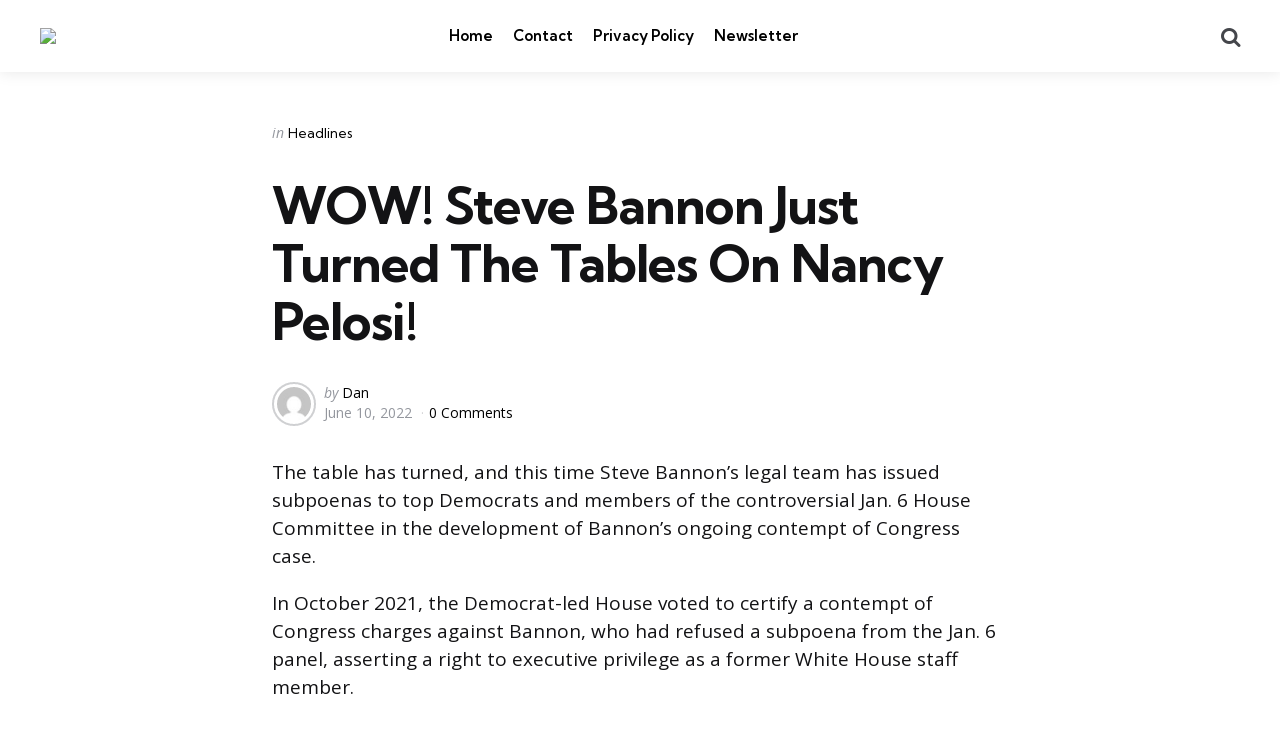

--- FILE ---
content_type: text/html; charset=UTF-8
request_url: https://dailyallegiant.com/wow-steve-bannon-just-turned-the-tables-on-nancy-pelosi/
body_size: 10711
content:
<!DOCTYPE html>
<html lang="en-US" itemscope itemtype="https://schema.org/BlogPosting">
<head>
<meta charset="UTF-8">
<meta name="viewport" content="width=device-width, initial-scale=1.0">
<link rel="profile" href="https://gmpg.org/xfn/11">

<title>WOW! Steve Bannon Just Turned The Tables On Nancy Pelosi! &#8211; The Daily Allegiant</title>
<meta name='robots' content='max-image-preview:large' />
<link rel='dns-prefetch' href='//fonts.googleapis.com' />
<link rel="alternate" type="application/rss+xml" title="The Daily Allegiant &raquo; Feed" href="https://dailyallegiant.com/feed/" />
<link rel="alternate" type="application/rss+xml" title="The Daily Allegiant &raquo; Comments Feed" href="https://dailyallegiant.com/comments/feed/" />
<link rel="alternate" type="application/rss+xml" title="The Daily Allegiant &raquo; WOW! Steve Bannon Just Turned The Tables On Nancy Pelosi! Comments Feed" href="https://dailyallegiant.com/wow-steve-bannon-just-turned-the-tables-on-nancy-pelosi/feed/" />
<link rel="alternate" title="oEmbed (JSON)" type="application/json+oembed" href="https://dailyallegiant.com/wp-json/oembed/1.0/embed?url=https%3A%2F%2Fdailyallegiant.com%2Fwow-steve-bannon-just-turned-the-tables-on-nancy-pelosi%2F" />
<link rel="alternate" title="oEmbed (XML)" type="text/xml+oembed" href="https://dailyallegiant.com/wp-json/oembed/1.0/embed?url=https%3A%2F%2Fdailyallegiant.com%2Fwow-steve-bannon-just-turned-the-tables-on-nancy-pelosi%2F&#038;format=xml" />
<style id='wp-img-auto-sizes-contain-inline-css' type='text/css'>
img:is([sizes=auto i],[sizes^="auto," i]){contain-intrinsic-size:3000px 1500px}
/*# sourceURL=wp-img-auto-sizes-contain-inline-css */
</style>

<style id='wp-emoji-styles-inline-css' type='text/css'>

	img.wp-smiley, img.emoji {
		display: inline !important;
		border: none !important;
		box-shadow: none !important;
		height: 1em !important;
		width: 1em !important;
		margin: 0 0.07em !important;
		vertical-align: -0.1em !important;
		background: none !important;
		padding: 0 !important;
	}
/*# sourceURL=wp-emoji-styles-inline-css */
</style>
<link rel='stylesheet' id='wp-block-library-css' href='https://dailyallegiant.com/wp-includes/css/dist/block-library/style.min.css?ver=6.9' type='text/css' media='all' />
<style id='global-styles-inline-css' type='text/css'>
:root{--wp--preset--aspect-ratio--square: 1;--wp--preset--aspect-ratio--4-3: 4/3;--wp--preset--aspect-ratio--3-4: 3/4;--wp--preset--aspect-ratio--3-2: 3/2;--wp--preset--aspect-ratio--2-3: 2/3;--wp--preset--aspect-ratio--16-9: 16/9;--wp--preset--aspect-ratio--9-16: 9/16;--wp--preset--color--black: #000000;--wp--preset--color--cyan-bluish-gray: #abb8c3;--wp--preset--color--white: #ffffff;--wp--preset--color--pale-pink: #f78da7;--wp--preset--color--vivid-red: #cf2e2e;--wp--preset--color--luminous-vivid-orange: #ff6900;--wp--preset--color--luminous-vivid-amber: #fcb900;--wp--preset--color--light-green-cyan: #7bdcb5;--wp--preset--color--vivid-green-cyan: #00d084;--wp--preset--color--pale-cyan-blue: #8ed1fc;--wp--preset--color--vivid-cyan-blue: #0693e3;--wp--preset--color--vivid-purple: #9b51e0;--wp--preset--color--primary-theme-color: #F3726c;--wp--preset--color--secondary-theme-color: #3295b4;--wp--preset--color--tertiary-theme-color: #a6d6c0;--wp--preset--color--quaternary-theme-color: #00677b;--wp--preset--color--quinary-theme-color: #cb1c68;--wp--preset--color--very-dark-grey: #131315;--wp--preset--color--dark-grey: #45464b;--wp--preset--color--medium-grey: #94979e;--wp--preset--color--light-grey: #cfd0d2;--wp--preset--color--very-light-grey: #f2f2f3;--wp--preset--gradient--vivid-cyan-blue-to-vivid-purple: linear-gradient(135deg,rgb(6,147,227) 0%,rgb(155,81,224) 100%);--wp--preset--gradient--light-green-cyan-to-vivid-green-cyan: linear-gradient(135deg,rgb(122,220,180) 0%,rgb(0,208,130) 100%);--wp--preset--gradient--luminous-vivid-amber-to-luminous-vivid-orange: linear-gradient(135deg,rgb(252,185,0) 0%,rgb(255,105,0) 100%);--wp--preset--gradient--luminous-vivid-orange-to-vivid-red: linear-gradient(135deg,rgb(255,105,0) 0%,rgb(207,46,46) 100%);--wp--preset--gradient--very-light-gray-to-cyan-bluish-gray: linear-gradient(135deg,rgb(238,238,238) 0%,rgb(169,184,195) 100%);--wp--preset--gradient--cool-to-warm-spectrum: linear-gradient(135deg,rgb(74,234,220) 0%,rgb(151,120,209) 20%,rgb(207,42,186) 40%,rgb(238,44,130) 60%,rgb(251,105,98) 80%,rgb(254,248,76) 100%);--wp--preset--gradient--blush-light-purple: linear-gradient(135deg,rgb(255,206,236) 0%,rgb(152,150,240) 100%);--wp--preset--gradient--blush-bordeaux: linear-gradient(135deg,rgb(254,205,165) 0%,rgb(254,45,45) 50%,rgb(107,0,62) 100%);--wp--preset--gradient--luminous-dusk: linear-gradient(135deg,rgb(255,203,112) 0%,rgb(199,81,192) 50%,rgb(65,88,208) 100%);--wp--preset--gradient--pale-ocean: linear-gradient(135deg,rgb(255,245,203) 0%,rgb(182,227,212) 50%,rgb(51,167,181) 100%);--wp--preset--gradient--electric-grass: linear-gradient(135deg,rgb(202,248,128) 0%,rgb(113,206,126) 100%);--wp--preset--gradient--midnight: linear-gradient(135deg,rgb(2,3,129) 0%,rgb(40,116,252) 100%);--wp--preset--font-size--small: 13px;--wp--preset--font-size--medium: 20px;--wp--preset--font-size--large: 36px;--wp--preset--font-size--x-large: 42px;--wp--preset--spacing--20: 0.44rem;--wp--preset--spacing--30: 0.67rem;--wp--preset--spacing--40: 1rem;--wp--preset--spacing--50: 1.5rem;--wp--preset--spacing--60: 2.25rem;--wp--preset--spacing--70: 3.38rem;--wp--preset--spacing--80: 5.06rem;--wp--preset--shadow--natural: 6px 6px 9px rgba(0, 0, 0, 0.2);--wp--preset--shadow--deep: 12px 12px 50px rgba(0, 0, 0, 0.4);--wp--preset--shadow--sharp: 6px 6px 0px rgba(0, 0, 0, 0.2);--wp--preset--shadow--outlined: 6px 6px 0px -3px rgb(255, 255, 255), 6px 6px rgb(0, 0, 0);--wp--preset--shadow--crisp: 6px 6px 0px rgb(0, 0, 0);}:where(.is-layout-flex){gap: 0.5em;}:where(.is-layout-grid){gap: 0.5em;}body .is-layout-flex{display: flex;}.is-layout-flex{flex-wrap: wrap;align-items: center;}.is-layout-flex > :is(*, div){margin: 0;}body .is-layout-grid{display: grid;}.is-layout-grid > :is(*, div){margin: 0;}:where(.wp-block-columns.is-layout-flex){gap: 2em;}:where(.wp-block-columns.is-layout-grid){gap: 2em;}:where(.wp-block-post-template.is-layout-flex){gap: 1.25em;}:where(.wp-block-post-template.is-layout-grid){gap: 1.25em;}.has-black-color{color: var(--wp--preset--color--black) !important;}.has-cyan-bluish-gray-color{color: var(--wp--preset--color--cyan-bluish-gray) !important;}.has-white-color{color: var(--wp--preset--color--white) !important;}.has-pale-pink-color{color: var(--wp--preset--color--pale-pink) !important;}.has-vivid-red-color{color: var(--wp--preset--color--vivid-red) !important;}.has-luminous-vivid-orange-color{color: var(--wp--preset--color--luminous-vivid-orange) !important;}.has-luminous-vivid-amber-color{color: var(--wp--preset--color--luminous-vivid-amber) !important;}.has-light-green-cyan-color{color: var(--wp--preset--color--light-green-cyan) !important;}.has-vivid-green-cyan-color{color: var(--wp--preset--color--vivid-green-cyan) !important;}.has-pale-cyan-blue-color{color: var(--wp--preset--color--pale-cyan-blue) !important;}.has-vivid-cyan-blue-color{color: var(--wp--preset--color--vivid-cyan-blue) !important;}.has-vivid-purple-color{color: var(--wp--preset--color--vivid-purple) !important;}.has-black-background-color{background-color: var(--wp--preset--color--black) !important;}.has-cyan-bluish-gray-background-color{background-color: var(--wp--preset--color--cyan-bluish-gray) !important;}.has-white-background-color{background-color: var(--wp--preset--color--white) !important;}.has-pale-pink-background-color{background-color: var(--wp--preset--color--pale-pink) !important;}.has-vivid-red-background-color{background-color: var(--wp--preset--color--vivid-red) !important;}.has-luminous-vivid-orange-background-color{background-color: var(--wp--preset--color--luminous-vivid-orange) !important;}.has-luminous-vivid-amber-background-color{background-color: var(--wp--preset--color--luminous-vivid-amber) !important;}.has-light-green-cyan-background-color{background-color: var(--wp--preset--color--light-green-cyan) !important;}.has-vivid-green-cyan-background-color{background-color: var(--wp--preset--color--vivid-green-cyan) !important;}.has-pale-cyan-blue-background-color{background-color: var(--wp--preset--color--pale-cyan-blue) !important;}.has-vivid-cyan-blue-background-color{background-color: var(--wp--preset--color--vivid-cyan-blue) !important;}.has-vivid-purple-background-color{background-color: var(--wp--preset--color--vivid-purple) !important;}.has-black-border-color{border-color: var(--wp--preset--color--black) !important;}.has-cyan-bluish-gray-border-color{border-color: var(--wp--preset--color--cyan-bluish-gray) !important;}.has-white-border-color{border-color: var(--wp--preset--color--white) !important;}.has-pale-pink-border-color{border-color: var(--wp--preset--color--pale-pink) !important;}.has-vivid-red-border-color{border-color: var(--wp--preset--color--vivid-red) !important;}.has-luminous-vivid-orange-border-color{border-color: var(--wp--preset--color--luminous-vivid-orange) !important;}.has-luminous-vivid-amber-border-color{border-color: var(--wp--preset--color--luminous-vivid-amber) !important;}.has-light-green-cyan-border-color{border-color: var(--wp--preset--color--light-green-cyan) !important;}.has-vivid-green-cyan-border-color{border-color: var(--wp--preset--color--vivid-green-cyan) !important;}.has-pale-cyan-blue-border-color{border-color: var(--wp--preset--color--pale-cyan-blue) !important;}.has-vivid-cyan-blue-border-color{border-color: var(--wp--preset--color--vivid-cyan-blue) !important;}.has-vivid-purple-border-color{border-color: var(--wp--preset--color--vivid-purple) !important;}.has-vivid-cyan-blue-to-vivid-purple-gradient-background{background: var(--wp--preset--gradient--vivid-cyan-blue-to-vivid-purple) !important;}.has-light-green-cyan-to-vivid-green-cyan-gradient-background{background: var(--wp--preset--gradient--light-green-cyan-to-vivid-green-cyan) !important;}.has-luminous-vivid-amber-to-luminous-vivid-orange-gradient-background{background: var(--wp--preset--gradient--luminous-vivid-amber-to-luminous-vivid-orange) !important;}.has-luminous-vivid-orange-to-vivid-red-gradient-background{background: var(--wp--preset--gradient--luminous-vivid-orange-to-vivid-red) !important;}.has-very-light-gray-to-cyan-bluish-gray-gradient-background{background: var(--wp--preset--gradient--very-light-gray-to-cyan-bluish-gray) !important;}.has-cool-to-warm-spectrum-gradient-background{background: var(--wp--preset--gradient--cool-to-warm-spectrum) !important;}.has-blush-light-purple-gradient-background{background: var(--wp--preset--gradient--blush-light-purple) !important;}.has-blush-bordeaux-gradient-background{background: var(--wp--preset--gradient--blush-bordeaux) !important;}.has-luminous-dusk-gradient-background{background: var(--wp--preset--gradient--luminous-dusk) !important;}.has-pale-ocean-gradient-background{background: var(--wp--preset--gradient--pale-ocean) !important;}.has-electric-grass-gradient-background{background: var(--wp--preset--gradient--electric-grass) !important;}.has-midnight-gradient-background{background: var(--wp--preset--gradient--midnight) !important;}.has-small-font-size{font-size: var(--wp--preset--font-size--small) !important;}.has-medium-font-size{font-size: var(--wp--preset--font-size--medium) !important;}.has-large-font-size{font-size: var(--wp--preset--font-size--large) !important;}.has-x-large-font-size{font-size: var(--wp--preset--font-size--x-large) !important;}
/*# sourceURL=global-styles-inline-css */
</style>

<style id='classic-theme-styles-inline-css' type='text/css'>
/*! This file is auto-generated */
.wp-block-button__link{color:#fff;background-color:#32373c;border-radius:9999px;box-shadow:none;text-decoration:none;padding:calc(.667em + 2px) calc(1.333em + 2px);font-size:1.125em}.wp-block-file__button{background:#32373c;color:#fff;text-decoration:none}
/*# sourceURL=/wp-includes/css/classic-themes.min.css */
</style>
<link rel='stylesheet' id='email-subscribers-css' href='https://dailyallegiant.com/wp-content/plugins/email-subscribers/lite/public/css/email-subscribers-public.css?ver=5.8.2' type='text/css' media='all' />
<link rel='stylesheet' id='normalize-css' href='https://dailyallegiant.com/wp-content/themes/mura/css/normalize.css?ver=1.0.0' type='text/css' media='all' />
<link rel='stylesheet' id='fontello-css' href='https://dailyallegiant.com/wp-content/themes/mura/css/fontello/css/fontello.css' type='text/css' media='all' />
<link rel='stylesheet' id='mura-google-font-kumbh-css' href='https://fonts.googleapis.com/css2?family=Kumbh+Sans%3Awght%40300%3B400%3B600%3B700&#038;display=swap&#038;ver=1.0.0' type='text/css' media='all' />
<link rel='stylesheet' id='mura-google-font-opensans-css' href='https://fonts.googleapis.com/css2?family=Open+Sans%3Aital%2Cwght%400%2C400%3B0%2C600%3B0%2C700%3B1%2C400%3B1%2C700&#038;display=swap&#038;ver=1.0.0' type='text/css' media='all' />
<link rel='stylesheet' id='mura-core-style-css' href='https://dailyallegiant.com/wp-content/themes/mura/style.css?ver=1.6.8' type='text/css' media='all' />
<link rel='stylesheet' id='mura-theme-style-css' href='https://dailyallegiant.com/wp-content/themes/mura/css/mura.css?ver=1.2.0' type='text/css' media='all' />
<link rel='stylesheet' id='mura-gutenberg-css' href='https://dailyallegiant.com/wp-content/themes/mura/css/gutenberg.css?ver=1.0.0' type='text/css' media='all' />
<link rel='stylesheet' id='newsletter-css' href='https://dailyallegiant.com/wp-content/plugins/newsletter/style.css?ver=8.8.2' type='text/css' media='all' />
<script type="text/javascript" src="https://dailyallegiant.com/wp-includes/js/jquery/jquery.min.js?ver=3.7.1" id="jquery-core-js"></script>
<script type="text/javascript" src="https://dailyallegiant.com/wp-includes/js/jquery/jquery-migrate.min.js?ver=3.4.1" id="jquery-migrate-js"></script>
<script type="text/javascript" src="https://dailyallegiant.com/wp-content/themes/mura/js/main.js?ver=1.0.0" id="mura-main-js"></script>

<!-- OG: 3.3.6 -->
<meta property="og:image" content="https://dailyallegiant.com/wp-content/uploads/2022/06/admin-ajax-9.jpg"><meta property="og:image:secure_url" content="https://dailyallegiant.com/wp-content/uploads/2022/06/admin-ajax-9.jpg"><meta property="og:image:width" content="400"><meta property="og:image:height" content="325"><meta property="og:image:alt" content="admin-ajax (9)"><meta property="og:image:type" content="image/jpeg"><meta property="og:description" content="The table has turned, and this time Steve Bannon’s legal team has issued subpoenas to top Democrats and members of the controversial Jan. 6 House Committee in the development of Bannon’s ongoing contempt of Congress case. In October 2021, the Democrat-led House voted to certify a contempt of Congress charges against Bannon, who had refused a subpoena..."><meta property="og:type" content="article"><meta property="og:locale" content="en_US"><meta property="og:site_name" content="The Daily Allegiant"><meta property="og:title" content="WOW! Steve Bannon Just Turned The Tables On Nancy Pelosi!"><meta property="og:url" content="https://dailyallegiant.com/wow-steve-bannon-just-turned-the-tables-on-nancy-pelosi/"><meta property="og:updated_time" content="2022-06-10T17:44:36+00:00">
<meta property="article:published_time" content="2022-06-10T17:44:36+00:00"><meta property="article:modified_time" content="2022-06-10T17:44:36+00:00"><meta property="article:section" content="Headlines"><meta property="article:author:username" content="Dan">
<meta property="twitter:partner" content="ogwp"><meta property="twitter:card" content="summary"><meta property="twitter:image" content="https://dailyallegiant.com/wp-content/uploads/2022/06/admin-ajax-9.jpg"><meta property="twitter:image:alt" content="admin-ajax (9)"><meta property="twitter:title" content="WOW! Steve Bannon Just Turned The Tables On Nancy Pelosi!"><meta property="twitter:description" content="The table has turned, and this time Steve Bannon’s legal team has issued subpoenas to top Democrats and members of the controversial Jan. 6 House Committee in the development of Bannon’s ongoing..."><meta property="twitter:url" content="https://dailyallegiant.com/wow-steve-bannon-just-turned-the-tables-on-nancy-pelosi/"><meta property="twitter:label1" content="Reading time"><meta property="twitter:data1" content="3 minutes">
<meta itemprop="image" content="https://dailyallegiant.com/wp-content/uploads/2022/06/admin-ajax-9.jpg"><meta itemprop="name" content="WOW! Steve Bannon Just Turned The Tables On Nancy Pelosi!"><meta itemprop="description" content="The table has turned, and this time Steve Bannon’s legal team has issued subpoenas to top Democrats and members of the controversial Jan. 6 House Committee in the development of Bannon’s ongoing contempt of Congress case. In October 2021, the Democrat-led House voted to certify a contempt of Congress charges against Bannon, who had refused a subpoena..."><meta itemprop="datePublished" content="2022-06-10"><meta itemprop="dateModified" content="2022-06-10T17:44:36+00:00">
<meta property="profile:username" content="Dan">
<!-- /OG -->

<link rel="https://api.w.org/" href="https://dailyallegiant.com/wp-json/" /><link rel="alternate" title="JSON" type="application/json" href="https://dailyallegiant.com/wp-json/wp/v2/posts/3733" /><link rel="EditURI" type="application/rsd+xml" title="RSD" href="https://dailyallegiant.com/xmlrpc.php?rsd" />

<link rel="canonical" href="https://dailyallegiant.com/wow-steve-bannon-just-turned-the-tables-on-nancy-pelosi/" />
<link rel='shortlink' href='https://dailyallegiant.com/?p=3733' />
<link rel="icon" href="https://dailyallegiant.com/wp-content/uploads/2021/05/cropped-A-32x32.png" sizes="32x32" />
<link rel="icon" href="https://dailyallegiant.com/wp-content/uploads/2021/05/cropped-A-192x192.png" sizes="192x192" />
<link rel="apple-touch-icon" href="https://dailyallegiant.com/wp-content/uploads/2021/05/cropped-A-180x180.png" />
<meta name="msapplication-TileImage" content="https://dailyallegiant.com/wp-content/uploads/2021/05/cropped-A-270x270.png" />
</head>

<body class="wp-singular post-template-default single single-post postid-3733 single-format-standard wp-custom-logo wp-embed-responsive wp-theme-mura has-post-nav has-author-bio has-backtotop">

	
	<!-- toggle sidebar overlay -->
	<div class="body-fade menu-overlay"></div>
	<div class="body-fade search-overlay"></div>

	
	<header id="site-header" class="site-header logo-left-menu-right has-toggle-menu has-toggle-search has-toggle-cart has-primary-nav">

		<div class="mobile-header">

			<div class="header-section header-left">

			<div class="toggle toggle-menu mobile-toggle"><span><i class="icon-menu-1"></i></span><span class="screen-reader-text">Menu</span></div>
			</div>

			<div class="site-logo faux-heading"><a href="https://dailyallegiant.com" rel="home"><img src="https://dailyallegiant.com/wp-content/uploads/2021/05/cropped-logo-3.png" alt="The Daily Allegiant" class="custom-logo" width="" /></a></div>
			<div class="header-section header-right">

			<div class="toggle toggle-cart mobile-toggle"></div><div class="toggle toggle-search mobile-toggle"><span><i class="icon-search"></i></span><span class="screen-reader-text">Search</span></div>
			</div>

		</div>

		<div class="header-layout-wrapper">

			<div class="header-section header-left">

<div class="toggle toggle-menu hidden"><span><i class="icon-menu-1"></i></span><span class="screen-reader-text">Menu</span></div>
<div class="site-logo faux-heading"><a href="https://dailyallegiant.com" rel="home"><img src="https://dailyallegiant.com/wp-content/uploads/2021/05/cropped-logo-3.png" alt="The Daily Allegiant" class="custom-logo" width="379" /></a><span class="screen-reader-text">The Daily Allegiant</span></div>


	<div class="primary-menu-container">

	    <nav class="primary-menu-wrapper"><ul id="primary-menu" class="primary-menu"><li id="menu-item-27" class="menu-item menu-item-type-custom menu-item-object-custom menu-item-home menu-item-27"><a href="https://dailyallegiant.com/">Home</a></li>
<li id="menu-item-30" class="menu-item menu-item-type-post_type menu-item-object-page menu-item-30"><a href="https://dailyallegiant.com/contact/">Contact</a></li>
<li id="menu-item-70" class="menu-item menu-item-type-post_type menu-item-object-page menu-item-privacy-policy menu-item-70"><a rel="privacy-policy" href="https://dailyallegiant.com/privacy-policy/">Privacy Policy</a></li>
<li id="menu-item-1250" class="menu-item menu-item-type-post_type menu-item-object-page menu-item-1250"><a href="https://dailyallegiant.com/newsletter/">Newsletter</a></li>
</ul></nav>
	</div>

	
</div>

	<div class="header-section header-right">

		
		
		
	<div class="toggle toggle-cart"></div>		 
	<div class="toggle toggle-search"><span><i class="icon-search"></i></span><span class="screen-reader-text">Search</span></div>
	
</div>
		</div>

	</header>

	
	
<aside id="toggle-search-sidebar" class="toggle-sidebar sidebar site-search" aria-label="Search Sidebar">
	<div class="toggle-sidebar-header">
		<div class="close-menu"><span><i class="icon-cancel"></i></span><span class="close">close</span></div>
	</div>

		

<form role="search" method="get" class="search-form" action="https://dailyallegiant.com/">
	<label for="search-form-696cb36a8d842">
		<span class="screen-reader-text">Search for:</span>
	</label>
	<input type="search" id="search-form-696cb36a8d842" class="search-field" placeholder="Search..." value="" name="s" />
	<button type="submit" class="search-submit"><i class="icon-search"></i><span class="screen-reader-text">Search</span></button>
</form>
		
	</aside>

	
<aside id="toggle-sidebar" class="mobile-navigation toggle-sidebar sidebar sidebar-2" aria-label="Blog Sidebar">
	<div class="toggle-sidebar-header">
				<div class="close-menu"><span><i class="icon-cancel"></i></span><span class="close">close</span></div>
	</div>

		<nav class="primary-nav-sidebar-wrapper mobile-only"><ul id="primary-nav-sidebar" class="primary-nav-sidebar"><li class="menu-item menu-item-type-custom menu-item-object-custom menu-item-home menu-item-27"><a href="https://dailyallegiant.com/">Home</a><span class="expand"></span></li>
<li class="menu-item menu-item-type-post_type menu-item-object-page menu-item-30"><a href="https://dailyallegiant.com/contact/">Contact</a><span class="expand"></span></li>
<li class="menu-item menu-item-type-post_type menu-item-object-page menu-item-privacy-policy menu-item-70"><a rel="privacy-policy" href="https://dailyallegiant.com/privacy-policy/">Privacy Policy</a><span class="expand"></span></li>
<li class="menu-item menu-item-type-post_type menu-item-object-page menu-item-1250"><a href="https://dailyallegiant.com/newsletter/">Newsletter</a><span class="expand"></span></li>
</ul></nav>		
	</aside>

	<div class="wrap">

		
		<div class="wrap-inner">

		

		<main id="main" class="site-main">
		<div id="primary" class="content-area the-post">

			

<article id="post-3733" class="post-3733 post type-post status-publish format-standard has-post-thumbnail hentry category-headlines article has-avatar has-author has-date has-comment-count has-category-meta disabled-post-thumbnail thumbnail-uncropped default">

	

	<div class="post-inner">

	
	
			<div class="entry-wrapper">
					
		<header class="entry-header">
		


<div class="entry-meta before-title">

	
		<span class="screen-reader-text">Categories</span>

		<ul class="post-categories-meta"><li class="cat-slug-headlines cat-id-1"><span class="screen-reader-text">Posted in</span><i dir="ltr">in</i> <a href="https://dailyallegiant.com/category/headlines/" class="cat-link-1">Headlines</a></li></ul>	
</div>

<h1 class="entry-title">WOW! Steve Bannon Just Turned The Tables On Nancy Pelosi!</h1>
<div class="entry-meta after-title">

	<ul class="after-title-meta">

		
		
			<li class="entry-meta-avatar">

				<a href="https://dailyallegiant.com/author/dan/">

				<img alt='' src='https://secure.gravatar.com/avatar/b22a1fec9035d01e3bc73af24a7c2b4cd9effe4e8a6b1608faf0052acbc6c335?s=40&#038;d=mm&#038;r=g' srcset='https://secure.gravatar.com/avatar/b22a1fec9035d01e3bc73af24a7c2b4cd9effe4e8a6b1608faf0052acbc6c335?s=80&#038;d=mm&#038;r=g 2x' class='avatar avatar-40 photo' height='40' width='40' decoding='async'/>
				</a>

			</li>

		
		
			<li class="entry-meta-author">

				<span class="screen-reader-text">Posted by</span><i dir="ltr">by</i> <a href="https://dailyallegiant.com/author/dan/">Dan</a>

			</li>

			
		
		<li class="entry-meta-date">

			
			<time datetime="2022-06-10">June 10, 2022</time>

			
		</li>

	
	
	
		<li class="entry-meta-comment-count">

			
				<a href="#comments">

			
			0 Comments
			
				</a>

			
		</li>

	
	
	
	</ul>
	
</div>

	</header>
	
	
	

			<div class="single-content-wrapper">

				
				<div class="entry-content">

					<div>
<p>The table has turned, and this time Steve Bannon’s legal team has issued subpoenas to top Democrats and members of the controversial Jan. 6 House Committee in the development of Bannon’s ongoing contempt of Congress case.</p>
<p>In October 2021, the Democrat-led House voted to certify a contempt of Congress charges against Bannon, who had refused a subpoena from the Jan. 6 panel, asserting a right to executive privilege as a former White House staff member.</p>
<p>Despite legal questions over the validity of the panel’s subpoenas, the Department of Justice decided to pursue a criminal case against Bannon.</p>
<p>Now, Bannon’s lawyers have issued 16 subpoenas to top members of the committee, as well as other Democrats. Bannon’s defense hopes the decision will compel the handover of documents and testimony that may help build his defense.</p>
<p>Bannon’s legal team reportedly subpoenaed 15 lawmakers and congressional staffers to testify at his trial next month.</p>
<p>The subpoenas reportedly target all nine members of the committee, three committee staffers, and House general counsel Douglas Letter. Additionally, Bannon reportedly subpoenaed Pelosi and other House Democratic leaders such as Majority Leader Steny Hoyer (D-MD) and Whip Rep. Jim Clyburn (D-SC).</p>
</div>
<div>
<blockquote class="twitter-tweet">
<p dir="ltr" lang="en">Ex-Trump adviser Steve Bannon subpoenas House Speaker Nancy Pelosi and members of the House January 6 committee members to fight contempt charges <a href="https://t.co/FedS9FusY4">https://t.co/FedS9FusY4</a></p>
<p>— CNN Politics (@CNNPolitics) <a href="https://twitter.com/CNNPolitics/status/1534264704155234307?ref_src=twsrc%5Etfw">June 7, 2022</a></p></blockquote>
</div>
<div><strong>More details of this story from a CNN report:</strong></div>
<div>
<blockquote><p><em>Steve Bannon, set to go to trial next month for defying a congressional subpoena, has subpoenaed House Speaker Nancy Pelosi and members of the House select committee investigating the January 6 insurrection as he builds his defense.</em></p>
<p><em>Bannon, a conservative firebrand who previously served as former President Donald Trump’s chief strategist and senior counselor, was charged with two counts of contempt of Congress in November 2021 after refusing to testify and produce documents. He has pleaded not guilty.</em></p>
<p><em>Last week, Bannon’s legal team subpoenaed 16 lawmakers and congressional staffers to testify at the July trial and produce documents, according to one of Bannon’s attorneys and copies of the subpoenas provided to CNN. The subpoenas were aimed at all nine members of the select committee, three committee staffers and General Counsel for the House of Representatives Douglas Letter. Bannon also subpoenaed House Democratic leadership, including Pelosi, House Majority Leader Steny Hoyer and Rep. Jim Clyburn.</em></p></blockquote>
</div>
<blockquote class="twitter-tweet">
<p dir="ltr" lang="en">Steve Bannon has subpoenaed Nancy Pelosi and other select (sham) committee members as he builds his defense for trial next month. <a href="https://t.co/kLTv1heJ1P">pic.twitter.com/kLTv1heJ1P</a></p>
<p>— Suzy (@Suzy_NotSuzy) <a href="https://twitter.com/Suzy_NotSuzy/status/1534243184007684101?ref_src=twsrc%5Etfw">June 7, 2022</a></p></blockquote>
<blockquote class="twitter-tweet">
<p dir="ltr" lang="en">Steve Bannon, who was indicted for contempt of Congress and is set for a trial next month, has subpoenaed House Speaker Nancy Pelosi and other lawmakers, including members of the Jan. 6 committee, according to documents reviewed by Axios.<a href="https://t.co/HlZCn1os1P">https://t.co/HlZCn1os1P</a></p>
<p>— Axios (@axios) <a href="https://twitter.com/axios/status/1534282831979073536?ref_src=twsrc%5Etfw">June 7, 2022</a></p></blockquote>
<p><strong>Axios added some details:</strong></p>
<blockquote><p><em>The push comes ahead of a July trial for Bannon, who was indicted for contempt of Congress after refusing to testify about his own conversations with the former president ahead of the attack on the Capitol.</em></p>
<p><em>Experts said efforts to compel members of Congress to testify are unlikely to succeed.</em></p>
<p><em>The legal move, first reported by CNN, also shows Bannon’s and other Trump associates’ interest in counterprogramming the committee’s investigation ahead of the June 9 start to public hearings.</em></p></blockquote>
<div>
<blockquote class="twitter-tweet">
<p dir="ltr" lang="en">Pelosi and other top Democrats subpoenaed over Bannon contempt case <a href="https://t.co/G4Qi04f2Gb">https://t.co/G4Qi04f2Gb</a></p>
<p>— The Guardian (@guardian) <a href="https://twitter.com/guardian/status/1534296667016527873?ref_src=twsrc%5Etfw">June 7, 2022</a></p></blockquote>
<blockquote class="twitter-tweet">
<p dir="ltr" lang="en">Two can play their game!<br />
We need more people to fight back! <a href="https://t.co/87pLX1zFbA">https://t.co/87pLX1zFbA</a></p>
<p>— Sick&amp;tired (@Sicktir03494107) <a href="https://twitter.com/Sicktir03494107/status/1534286903838744576?ref_src=twsrc%5Etfw">June 7, 2022</a></p></blockquote>
</div>
<div></div>
<div>Jordan, another Republican who received a subpoena from the commission, has also refused to comply with what he called a “political vendetta.”</div>
<div></div>
<div>It seems like Bannon’s strategy is to turn the democrats’ own game against them.</div>
<div></div>
<div><strong>Sources:</strong> <a href="https://welovetrump.com/2022/06/07/steve-bannon-turns-the-tables-subpoenas-nancy-pelosi/">WLT</a>, <a href="https://www.cnn.com/2022/06/07/politics/bannon-pelosi-contempt/index.html?utm_term=link&amp;utm_source=twCNNp&amp;utm_content=2022-06-07T20%3A03%3A04&amp;utm_medium=social">CNN</a>, <a href="https://www.axios.com/2022/06/07/bannon-subpoenas-jan-6-committee-members?utm_source=twitter&amp;utm_medium=social&amp;utm_campaign=editorial&amp;utm_content=politics-bannonj6">Axios</a></div>
<!-- CONTENT END 1 -->

				</div><!-- .entry-content -->

			</div><!-- .single-content-wrapper -->

				
				</div><!-- .entry-wrapper -->

	
	</div><!-- .post-inner -->

</article>

<footer class="hentry-footer">
	
</footer>
				<div class="after-content">

				


<div class="content-area post-navigation post-grid grid cols-2 has-header">
		<div class="section-header"><h2>More Reading</h2></div>
	<h2 class="screen-reader-text">Post navigation</h2>


	<article class="article post previous-article has-category-meta default">
		<div class="post-inner">
			<div class="entry-meta"> 
  				
  					<span class="prev-next prev">Previous Post</span>

  				
  				</div>
			  <div class="entry-wrapper">
  		<header class="entry-header">
  			<div class="entry-meta before-title"> 
  				<ul class="post-categories-meta"><li class="cat-slug-headlines cat-id-1"><span class="screen-reader-text">Posted in</span><i dir="ltr">in</i> <a href="https://dailyallegiant.com/category/headlines/" class="cat-link-1">Headlines</a></li></ul>  				</div>
  			<h3 class="entry-title"><a href="https://dailyallegiant.com/the-illegal-alien-that-killed-kate-steinle-has-been-sentenced-and-you-will-be/">The ILLEGAL ALIEN That KILLED Kate Steinle Has Been Sentenced, And You Will Be…</a></h3>
  			<div class="entry-meta after-title">
					<ul class="after-title-meta">
  					<li>June 10, 2022</li>
  				</ul>
  			</div>
  		</header>
  	</div>
  	</div>
  </article>



	<article class="article post next-article has-category-meta default">
		<div class="post-inner">
			<div class="entry-meta"> 
  				
  					<span class="prev-next next">Next Post</span>

  				
  				</div>
			  	<div class="entry-wrapper">
  		<header class="entry-header">
  			<div class="entry-meta before-title"> 
  				<ul class="post-categories-meta"><li class="cat-slug-headlines cat-id-1"><span class="screen-reader-text">Posted in</span><i dir="ltr">in</i> <a href="https://dailyallegiant.com/category/headlines/" class="cat-link-1">Headlines</a></li></ul>  				</div>
  			<h3 class="entry-title"><a href="https://dailyallegiant.com/what-kid-rock-just-told-tucker-carlson-is-absolutely-perfect/">What Kid Rock Just Told Tucker Carlson Is Absolutely Perfect…</a></h3>
  			<div class="entry-meta after-title">
					<ul class="after-title-meta">
  					<li>June 11, 2022</li>
  				</ul>
  			</div>
  		</header>
  	</div>
  	</div>
  	</article>


</div>


<div class="section-header comments-header">
<h2 class="page-title toggle-comments button"><span>
	Leave a Comment</span></h2>
</div>
<div id="comments" class="comments-area closed">

	<div class="comments-container">

		<div id="respond" class="comment-respond">
		<h3 id="reply-title" class="comment-reply-title">Leave a Reply <small><a rel="nofollow" id="cancel-comment-reply-link" href="/wow-steve-bannon-just-turned-the-tables-on-nancy-pelosi/#respond" style="display:none;">Cancel reply</a></small></h3><form action="https://dailyallegiant.com/wp-comments-post.php" method="post" id="commentform" class="comment-form"><p class="comment-notes"><span id="email-notes">Your email address will not be published.</span> <span class="required-field-message">Required fields are marked <span class="required">*</span></span></p><p class="comment-form-comment"><label for="comment">Comment <span class="required">*</span></label> <textarea id="comment" name="comment" cols="45" rows="8" maxlength="65525" required></textarea></p><p class="comment-form-author"><label for="author">Name <span class="required">*</span></label> <input id="author" name="author" type="text" value="" size="30" maxlength="245" autocomplete="name" required /></p>
<p class="comment-form-email"><label for="email">Email <span class="required">*</span></label> <input id="email" name="email" type="email" value="" size="30" maxlength="100" aria-describedby="email-notes" autocomplete="email" required /></p>
<p class="comment-form-url"><label for="url">Website</label> <input id="url" name="url" type="url" value="" size="30" maxlength="200" autocomplete="url" /></p>
<p class="comment-form-cookies-consent"><input id="wp-comment-cookies-consent" name="wp-comment-cookies-consent" type="checkbox" value="yes" /> <label for="wp-comment-cookies-consent">Save my name, email, and website in this browser for the next time I comment.</label></p>
<p class="form-submit"><input name="submit" type="submit" id="submit" class="submit" value="Post Comment" /> <input type='hidden' name='comment_post_ID' value='3733' id='comment_post_ID' />
<input type='hidden' name='comment_parent' id='comment_parent' value='0' />
</p></form>	</div><!-- #respond -->
	
</div>

</div><!-- #comments -->

				</div>

			
		</div><!-- #primary -->
	</main><!-- #main -->
	
</div><!-- wrap-inner -->
</div><!-- .wrap -->


		<footer id="colophon" class="site-footer">

			<div class="site-footer-inner">

			

			<div class="footer-bottom">

				<div class="footer-copyright">
					An Unfiltered News Experience				</div>

							

			</div>

		</div><!-- .footer-inner -->
		</footer>
					<a href="" class="goto-top backtotop"><i class="icon-up-open"></i></a>
				
				
<script type="speculationrules">
{"prefetch":[{"source":"document","where":{"and":[{"href_matches":"/*"},{"not":{"href_matches":["/wp-*.php","/wp-admin/*","/wp-content/uploads/*","/wp-content/*","/wp-content/plugins/*","/wp-content/themes/mura/*","/*\\?(.+)"]}},{"not":{"selector_matches":"a[rel~=\"nofollow\"]"}},{"not":{"selector_matches":".no-prefetch, .no-prefetch a"}}]},"eagerness":"conservative"}]}
</script>
<a rel="nofollow" style="display:none" href="https://dailyallegiant.com/?blackhole=32891946f4" title="Do NOT follow this link or you will be banned from the site!">The Daily Allegiant</a>
<script type="text/javascript" id="email-subscribers-js-extra">
/* <![CDATA[ */
var es_data = {"messages":{"es_empty_email_notice":"Please enter email address","es_rate_limit_notice":"You need to wait for some time before subscribing again","es_single_optin_success_message":"Successfully Subscribed.","es_email_exists_notice":"Email Address already exists!","es_unexpected_error_notice":"Oops.. Unexpected error occurred.","es_invalid_email_notice":"Invalid email address","es_try_later_notice":"Please try after some time"},"es_ajax_url":"https://dailyallegiant.com/wp-admin/admin-ajax.php"};
//# sourceURL=email-subscribers-js-extra
/* ]]> */
</script>
<script type="text/javascript" src="https://dailyallegiant.com/wp-content/plugins/email-subscribers/lite/public/js/email-subscribers-public.js?ver=5.8.2" id="email-subscribers-js"></script>
<script type="text/javascript" src="https://dailyallegiant.com/wp-includes/js/comment-reply.min.js?ver=6.9" id="comment-reply-js" async="async" data-wp-strategy="async" fetchpriority="low"></script>
<script type="text/javascript" id="newsletter-js-extra">
/* <![CDATA[ */
var newsletter_data = {"action_url":"https://dailyallegiant.com/wp-admin/admin-ajax.php"};
//# sourceURL=newsletter-js-extra
/* ]]> */
</script>
<script type="text/javascript" src="https://dailyallegiant.com/wp-content/plugins/newsletter/main.js?ver=8.8.2" id="newsletter-js"></script>
<script id="wp-emoji-settings" type="application/json">
{"baseUrl":"https://s.w.org/images/core/emoji/17.0.2/72x72/","ext":".png","svgUrl":"https://s.w.org/images/core/emoji/17.0.2/svg/","svgExt":".svg","source":{"concatemoji":"https://dailyallegiant.com/wp-includes/js/wp-emoji-release.min.js?ver=6.9"}}
</script>
<script type="module">
/* <![CDATA[ */
/*! This file is auto-generated */
const a=JSON.parse(document.getElementById("wp-emoji-settings").textContent),o=(window._wpemojiSettings=a,"wpEmojiSettingsSupports"),s=["flag","emoji"];function i(e){try{var t={supportTests:e,timestamp:(new Date).valueOf()};sessionStorage.setItem(o,JSON.stringify(t))}catch(e){}}function c(e,t,n){e.clearRect(0,0,e.canvas.width,e.canvas.height),e.fillText(t,0,0);t=new Uint32Array(e.getImageData(0,0,e.canvas.width,e.canvas.height).data);e.clearRect(0,0,e.canvas.width,e.canvas.height),e.fillText(n,0,0);const a=new Uint32Array(e.getImageData(0,0,e.canvas.width,e.canvas.height).data);return t.every((e,t)=>e===a[t])}function p(e,t){e.clearRect(0,0,e.canvas.width,e.canvas.height),e.fillText(t,0,0);var n=e.getImageData(16,16,1,1);for(let e=0;e<n.data.length;e++)if(0!==n.data[e])return!1;return!0}function u(e,t,n,a){switch(t){case"flag":return n(e,"\ud83c\udff3\ufe0f\u200d\u26a7\ufe0f","\ud83c\udff3\ufe0f\u200b\u26a7\ufe0f")?!1:!n(e,"\ud83c\udde8\ud83c\uddf6","\ud83c\udde8\u200b\ud83c\uddf6")&&!n(e,"\ud83c\udff4\udb40\udc67\udb40\udc62\udb40\udc65\udb40\udc6e\udb40\udc67\udb40\udc7f","\ud83c\udff4\u200b\udb40\udc67\u200b\udb40\udc62\u200b\udb40\udc65\u200b\udb40\udc6e\u200b\udb40\udc67\u200b\udb40\udc7f");case"emoji":return!a(e,"\ud83e\u1fac8")}return!1}function f(e,t,n,a){let r;const o=(r="undefined"!=typeof WorkerGlobalScope&&self instanceof WorkerGlobalScope?new OffscreenCanvas(300,150):document.createElement("canvas")).getContext("2d",{willReadFrequently:!0}),s=(o.textBaseline="top",o.font="600 32px Arial",{});return e.forEach(e=>{s[e]=t(o,e,n,a)}),s}function r(e){var t=document.createElement("script");t.src=e,t.defer=!0,document.head.appendChild(t)}a.supports={everything:!0,everythingExceptFlag:!0},new Promise(t=>{let n=function(){try{var e=JSON.parse(sessionStorage.getItem(o));if("object"==typeof e&&"number"==typeof e.timestamp&&(new Date).valueOf()<e.timestamp+604800&&"object"==typeof e.supportTests)return e.supportTests}catch(e){}return null}();if(!n){if("undefined"!=typeof Worker&&"undefined"!=typeof OffscreenCanvas&&"undefined"!=typeof URL&&URL.createObjectURL&&"undefined"!=typeof Blob)try{var e="postMessage("+f.toString()+"("+[JSON.stringify(s),u.toString(),c.toString(),p.toString()].join(",")+"));",a=new Blob([e],{type:"text/javascript"});const r=new Worker(URL.createObjectURL(a),{name:"wpTestEmojiSupports"});return void(r.onmessage=e=>{i(n=e.data),r.terminate(),t(n)})}catch(e){}i(n=f(s,u,c,p))}t(n)}).then(e=>{for(const n in e)a.supports[n]=e[n],a.supports.everything=a.supports.everything&&a.supports[n],"flag"!==n&&(a.supports.everythingExceptFlag=a.supports.everythingExceptFlag&&a.supports[n]);var t;a.supports.everythingExceptFlag=a.supports.everythingExceptFlag&&!a.supports.flag,a.supports.everything||((t=a.source||{}).concatemoji?r(t.concatemoji):t.wpemoji&&t.twemoji&&(r(t.twemoji),r(t.wpemoji)))});
//# sourceURL=https://dailyallegiant.com/wp-includes/js/wp-emoji-loader.min.js
/* ]]> */
</script>

<script defer src="https://static.cloudflareinsights.com/beacon.min.js/vcd15cbe7772f49c399c6a5babf22c1241717689176015" integrity="sha512-ZpsOmlRQV6y907TI0dKBHq9Md29nnaEIPlkf84rnaERnq6zvWvPUqr2ft8M1aS28oN72PdrCzSjY4U6VaAw1EQ==" data-cf-beacon='{"version":"2024.11.0","token":"aa8da03bdb5244ccb08db56db2b57a22","r":1,"server_timing":{"name":{"cfCacheStatus":true,"cfEdge":true,"cfExtPri":true,"cfL4":true,"cfOrigin":true,"cfSpeedBrain":true},"location_startswith":null}}' crossorigin="anonymous"></script>
</body>
</html>


<!-- Page cached by LiteSpeed Cache 7.6.2 on 2026-01-18 10:18:18 -->